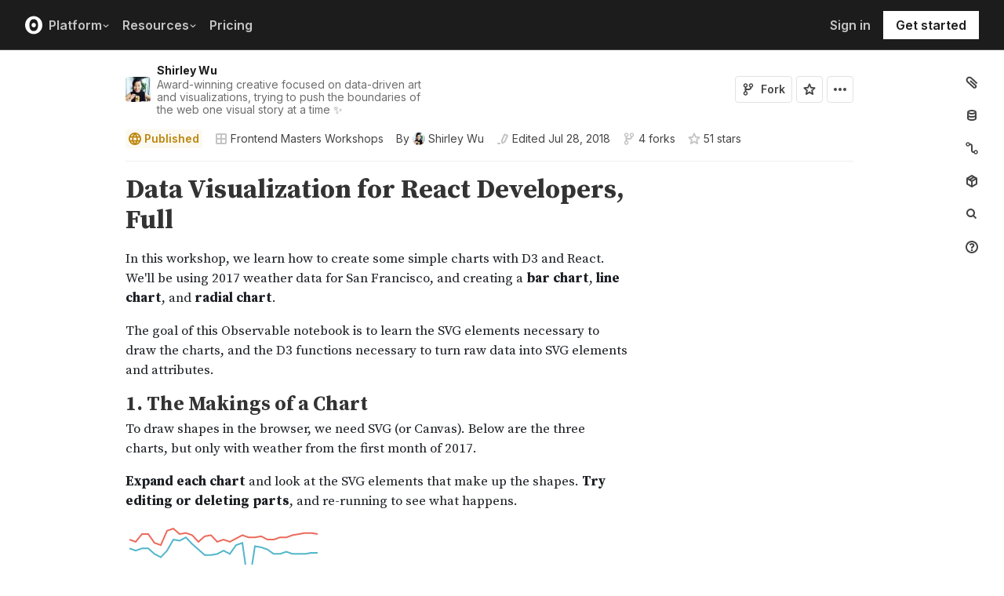

--- FILE ---
content_type: text/plain; charset=utf-8
request_url: https://raw.githubusercontent.com/sxywu/react-d3-example/master/public/sf.json
body_size: 2288
content:
[
  {
    "date": "1/1/2017",
    "high": 54,
    "avg": 50,
    "low": 46
  },
  {
    "date": "1/2/2017",
    "high": 52,
    "avg": 48,
    "low": 44
  },
  {
    "date": "1/3/2017",
    "high": 59,
    "avg": 52,
    "low": 46
  },
  {
    "date": "1/4/2017",
    "high": 59,
    "avg": 52,
    "low": 46
  },
  {
    "date": "1/5/2017",
    "high": 51,
    "avg": 46,
    "low": 41
  },
  {
    "date": "1/6/2017",
    "high": 49,
    "avg": 44,
    "low": 38
  },
  {
    "date": "1/7/2017",
    "high": 62,
    "avg": 53,
    "low": 44
  },
  {
    "date": "1/8/2017",
    "high": 64,
    "avg": 59,
    "low": 54
  },
  {
    "date": "1/9/2017",
    "high": 59,
    "avg": 56,
    "low": 53
  },
  {
    "date": "1/10/2017",
    "high": 60,
    "avg": 58,
    "low": 56
  },
  {
    "date": "1/11/2017",
    "high": 58,
    "avg": 54,
    "low": 50
  },
  {
    "date": "1/12/2017",
    "high": 52,
    "avg": 49,
    "low": 45
  },
  {
    "date": "1/13/2017",
    "high": 57,
    "avg": 49,
    "low": 40
  },
  {
    "date": "1/14/2017",
    "high": 58,
    "avg": 49,
    "low": 40
  },
  {
    "date": "1/15/2017",
    "high": 52,
    "avg": 47,
    "low": 41
  },
  {
    "date": "1/16/2017",
    "high": 54,
    "avg": 49,
    "low": 44
  },
  {
    "date": "1/17/2017",
    "high": 52,
    "avg": 47,
    "low": 41
  },
  {
    "date": "1/18/2017",
    "high": 55,
    "avg": 52,
    "low": 49
  },
  {
    "date": "1/19/2017",
    "high": 58,
    "avg": 55,
    "low": 51
  },
  {
    "date": "1/20/2017",
    "high": 56,
    "avg": 34,
    "low": 11
  },
  {
    "date": "1/21/2017",
    "high": 56,
    "avg": 52,
    "low": 48
  },
  {
    "date": "1/22/2017",
    "high": 57,
    "avg": 52,
    "low": 47
  },
  {
    "date": "1/23/2017",
    "high": 54,
    "avg": 50,
    "low": 45
  },
  {
    "date": "1/24/2017",
    "high": 54,
    "avg": 48,
    "low": 41
  },
  {
    "date": "1/25/2017",
    "high": 56,
    "avg": 49,
    "low": 41
  },
  {
    "date": "1/26/2017",
    "high": 56,
    "avg": 50,
    "low": 43
  },
  {
    "date": "1/27/2017",
    "high": 58,
    "avg": 50,
    "low": 41
  },
  {
    "date": "1/28/2017",
    "high": 59,
    "avg": 50,
    "low": 41
  },
  {
    "date": "1/29/2017",
    "high": 60,
    "avg": 51,
    "low": 41
  },
  {
    "date": "1/30/2017",
    "high": 60,
    "avg": 51,
    "low": 42
  },
  {
    "date": "1/31/2017",
    "high": 59,
    "avg": 51,
    "low": 42
  },
  {
    "date": "2/1/2017",
    "high": 56,
    "avg": 52,
    "low": 47
  },
  {
    "date": "2/2/2017",
    "high": 62,
    "avg": 57,
    "low": 51
  },
  {
    "date": "2/3/2017",
    "high": 61,
    "avg": 58,
    "low": 55
  },
  {
    "date": "2/4/2017",
    "high": 61,
    "avg": 57,
    "low": 53
  },
  {
    "date": "2/5/2017",
    "high": 61,
    "avg": 56,
    "low": 50
  },
  {
    "date": "2/6/2017",
    "high": 60,
    "avg": 58,
    "low": 56
  },
  {
    "date": "2/7/2017",
    "high": 63,
    "avg": 60,
    "low": 56
  },
  {
    "date": "2/8/2017",
    "high": 64,
    "avg": 60,
    "low": 56
  },
  {
    "date": "2/9/2017",
    "high": 63,
    "avg": 61,
    "low": 58
  },
  {
    "date": "2/10/2017",
    "high": 62,
    "avg": 57,
    "low": 51
  },
  {
    "date": "2/11/2017",
    "high": 59,
    "avg": 53,
    "low": 47
  },
  {
    "date": "2/12/2017",
    "high": 64,
    "avg": 54,
    "low": 44
  },
  {
    "date": "2/13/2017",
    "high": 63,
    "avg": 55,
    "low": 46
  },
  {
    "date": "2/14/2017",
    "high": 66,
    "avg": 57,
    "low": 48
  },
  {
    "date": "2/15/2017",
    "high": 63,
    "avg": 57,
    "low": 51
  },
  {
    "date": "2/16/2017",
    "high": 64,
    "avg": 60,
    "low": 55
  },
  {
    "date": "2/17/2017",
    "high": 59,
    "avg": 57,
    "low": 54
  },
  {
    "date": "2/18/2017",
    "high": 57,
    "avg": 54,
    "low": 50
  },
  {
    "date": "2/19/2017",
    "high": 58,
    "avg": 54,
    "low": 50
  },
  {
    "date": "2/20/2017",
    "high": 60,
    "avg": 57,
    "low": 54
  },
  {
    "date": "2/21/2017",
    "high": 61,
    "avg": 56,
    "low": 50
  },
  {
    "date": "2/22/2017",
    "high": 55,
    "avg": 50,
    "low": 45
  },
  {
    "date": "2/23/2017",
    "high": 53,
    "avg": 48,
    "low": 42
  },
  {
    "date": "2/24/2017",
    "high": 54,
    "avg": 47,
    "low": 40
  },
  {
    "date": "2/25/2017",
    "high": 56,
    "avg": 50,
    "low": 44
  },
  {
    "date": "2/26/2017",
    "high": 57,
    "avg": 49,
    "low": 40
  },
  {
    "date": "2/27/2017",
    "high": 55,
    "avg": 49,
    "low": 42
  },
  {
    "date": "2/28/2017",
    "high": 57,
    "avg": 50,
    "low": 43
  },
  {
    "date": "3/1/2017",
    "high": 62,
    "avg": 53,
    "low": 43
  },
  {
    "date": "3/2/2017",
    "high": 66,
    "avg": 55,
    "low": 43
  },
  {
    "date": "3/3/2017",
    "high": 62,
    "avg": 53,
    "low": 44
  },
  {
    "date": "3/4/2017",
    "high": 61,
    "avg": 56,
    "low": 51
  },
  {
    "date": "3/5/2017",
    "high": 53,
    "avg": 48,
    "low": 42
  },
  {
    "date": "3/6/2017",
    "high": 56,
    "avg": 50,
    "low": 43
  },
  {
    "date": "3/7/2017",
    "high": 59,
    "avg": 51,
    "low": 42
  },
  {
    "date": "3/8/2017",
    "high": 64,
    "avg": 55,
    "low": 46
  },
  {
    "date": "3/9/2017",
    "high": 67,
    "avg": 59,
    "low": 50
  },
  {
    "date": "3/10/2017",
    "high": 67,
    "avg": 60,
    "low": 52
  },
  {
    "date": "3/11/2017",
    "high": 65,
    "avg": 58,
    "low": 50
  },
  {
    "date": "3/12/2017",
    "high": 70,
    "avg": 59,
    "low": 48
  },
  {
    "date": "3/13/2017",
    "high": 77,
    "avg": 62,
    "low": 48
  },
  {
    "date": "3/14/2017",
    "high": 76,
    "avg": 65,
    "low": 54
  },
  {
    "date": "3/15/2017",
    "high": 62,
    "avg": 57,
    "low": 52
  },
  {
    "date": "3/16/2017",
    "high": 65,
    "avg": 58,
    "low": 51
  },
  {
    "date": "3/17/2017",
    "high": 71,
    "avg": 60,
    "low": 48
  },
  {
    "date": "3/18/2017",
    "high": 69,
    "avg": 61,
    "low": 53
  },
  {
    "date": "3/19/2017",
    "high": 63,
    "avg": 59,
    "low": 54
  },
  {
    "date": "3/20/2017",
    "high": 62,
    "avg": 59,
    "low": 55
  },
  {
    "date": "3/21/2017",
    "high": 65,
    "avg": 61,
    "low": 57
  },
  {
    "date": "3/22/2017",
    "high": 59,
    "avg": 56,
    "low": 52
  },
  {
    "date": "3/23/2017",
    "high": 61,
    "avg": 56,
    "low": 50
  },
  {
    "date": "3/24/2017",
    "high": 58,
    "avg": 56,
    "low": 53
  },
  {
    "date": "3/25/2017",
    "high": 61,
    "avg": 57,
    "low": 52
  },
  {
    "date": "3/26/2017",
    "high": 63,
    "avg": 58,
    "low": 52
  },
  {
    "date": "3/27/2017",
    "high": 61,
    "avg": 56,
    "low": 51
  },
  {
    "date": "3/28/2017",
    "high": 68,
    "avg": 58,
    "low": 48
  },
  {
    "date": "3/29/2017",
    "high": 65,
    "avg": 59,
    "low": 53
  },
  {
    "date": "3/30/2017",
    "high": 61,
    "avg": 56,
    "low": 51
  },
  {
    "date": "3/31/2017",
    "high": 68,
    "avg": 62,
    "low": 55
  },
  {
    "date": "4/1/2017",
    "high": 78,
    "avg": 66,
    "low": 53
  },
  {
    "date": "4/2/2017",
    "high": 74,
    "avg": 63,
    "low": 52
  },
  {
    "date": "4/3/2017",
    "high": 68,
    "avg": 59,
    "low": 49
  },
  {
    "date": "4/4/2017",
    "high": 72,
    "avg": 60,
    "low": 48
  },
  {
    "date": "4/5/2017",
    "high": 68,
    "avg": 60,
    "low": 52
  },
  {
    "date": "4/6/2017",
    "high": 65,
    "avg": 58,
    "low": 50
  },
  {
    "date": "4/7/2017",
    "high": 64,
    "avg": 57,
    "low": 50
  },
  {
    "date": "4/8/2017",
    "high": 56,
    "avg": 52,
    "low": 47
  },
  {
    "date": "4/9/2017",
    "high": 60,
    "avg": 53,
    "low": 45
  },
  {
    "date": "4/10/2017",
    "high": 64,
    "avg": 55,
    "low": 46
  },
  {
    "date": "4/11/2017",
    "high": 67,
    "avg": 60,
    "low": 53
  },
  {
    "date": "4/12/2017",
    "high": 64,
    "avg": 59,
    "low": 54
  },
  {
    "date": "4/13/2017",
    "high": 59,
    "avg": 55,
    "low": 50
  },
  {
    "date": "4/14/2017",
    "high": 61,
    "avg": 54,
    "low": 47
  },
  {
    "date": "4/15/2017",
    "high": 67,
    "avg": 57,
    "low": 46
  },
  {
    "date": "4/16/2017",
    "high": 60,
    "avg": 56,
    "low": 52
  },
  {
    "date": "4/17/2017",
    "high": 62,
    "avg": 58,
    "low": 54
  },
  {
    "date": "4/18/2017",
    "high": 67,
    "avg": 60,
    "low": 52
  },
  {
    "date": "4/19/2017",
    "high": 67,
    "avg": 58,
    "low": 49
  },
  {
    "date": "4/20/2017",
    "high": 65,
    "avg": 60,
    "low": 54
  },
  {
    "date": "4/21/2017",
    "high": 74,
    "avg": 63,
    "low": 51
  },
  {
    "date": "4/22/2017",
    "high": 65,
    "avg": 58,
    "low": 51
  },
  {
    "date": "4/23/2017",
    "high": 64,
    "avg": 59,
    "low": 53
  },
  {
    "date": "4/24/2017",
    "high": 62,
    "avg": 58,
    "low": 53
  },
  {
    "date": "4/25/2017",
    "high": 64,
    "avg": 58,
    "low": 52
  },
  {
    "date": "4/26/2017",
    "high": 64,
    "avg": 59,
    "low": 54
  },
  {
    "date": "4/27/2017",
    "high": 65,
    "avg": 59,
    "low": 52
  },
  {
    "date": "4/28/2017",
    "high": 68,
    "avg": 59,
    "low": 49
  },
  {
    "date": "4/29/2017",
    "high": 77,
    "avg": 66,
    "low": 54
  },
  {
    "date": "4/30/2017",
    "high": 74,
    "avg": 62,
    "low": 50
  },
  {
    "date": "5/1/2017",
    "high": 84,
    "avg": 69,
    "low": 54
  },
  {
    "date": "5/2/2017",
    "high": 85,
    "avg": 71,
    "low": 57
  },
  {
    "date": "5/3/2017",
    "high": 87,
    "avg": 70,
    "low": 53
  },
  {
    "date": "5/4/2017",
    "high": 66,
    "avg": 59,
    "low": 52
  },
  {
    "date": "5/5/2017",
    "high": 63,
    "avg": 57,
    "low": 51
  },
  {
    "date": "5/6/2017",
    "high": 63,
    "avg": 57,
    "low": 50
  },
  {
    "date": "5/7/2017",
    "high": 70,
    "avg": 60,
    "low": 50
  },
  {
    "date": "5/8/2017",
    "high": 70,
    "avg": 60,
    "low": 50
  },
  {
    "date": "5/9/2017",
    "high": 75,
    "avg": 63,
    "low": 51
  },
  {
    "date": "5/10/2017",
    "high": 68,
    "avg": 61,
    "low": 53
  },
  {
    "date": "5/11/2017",
    "high": 69,
    "avg": 61,
    "low": 52
  },
  {
    "date": "5/12/2017",
    "high": 64,
    "avg": 58,
    "low": 51
  },
  {
    "date": "5/13/2017",
    "high": 64,
    "avg": 57,
    "low": 49
  },
  {
    "date": "5/14/2017",
    "high": 62,
    "avg": 56,
    "low": 49
  },
  {
    "date": "5/15/2017",
    "high": 63,
    "avg": 57,
    "low": 50
  },
  {
    "date": "5/16/2017",
    "high": 63,
    "avg": 58,
    "low": 52
  },
  {
    "date": "5/17/2017",
    "high": 66,
    "avg": 58,
    "low": 50
  },
  {
    "date": "5/18/2017",
    "high": 76,
    "avg": 63,
    "low": 49
  },
  {
    "date": "5/19/2017",
    "high": 80,
    "avg": 66,
    "low": 52
  },
  {
    "date": "5/20/2017",
    "high": 87,
    "avg": 70,
    "low": 52
  },
  {
    "date": "5/21/2017",
    "high": 77,
    "avg": 65,
    "low": 53
  },
  {
    "date": "5/22/2017",
    "high": 70,
    "avg": 61,
    "low": 51
  },
  {
    "date": "5/23/2017",
    "high": 69,
    "avg": 61,
    "low": 52
  },
  {
    "date": "5/24/2017",
    "high": 69,
    "avg": 61,
    "low": 53
  },
  {
    "date": "5/25/2017",
    "high": 65,
    "avg": 60,
    "low": 55
  },
  {
    "date": "5/26/2017",
    "high": 65,
    "avg": 60,
    "low": 54
  },
  {
    "date": "5/27/2017",
    "high": 67,
    "avg": 61,
    "low": 54
  },
  {
    "date": "5/28/2017",
    "high": 64,
    "avg": 59,
    "low": 54
  },
  {
    "date": "5/29/2017",
    "high": 60,
    "avg": 57,
    "low": 53
  },
  {
    "date": "5/30/2017",
    "high": 63,
    "avg": 58,
    "low": 52
  },
  {
    "date": "5/31/2017",
    "high": 70,
    "avg": 62,
    "low": 54
  },
  {
    "date": "6/1/2017",
    "high": 69,
    "avg": 62,
    "low": 55
  },
  {
    "date": "6/2/2017",
    "high": 71,
    "avg": 62,
    "low": 53
  },
  {
    "date": "6/3/2017",
    "high": 67,
    "avg": 61,
    "low": 54
  },
  {
    "date": "6/4/2017",
    "high": 67,
    "avg": 60,
    "low": 53
  },
  {
    "date": "6/5/2017",
    "high": 74,
    "avg": 63,
    "low": 51
  },
  {
    "date": "6/6/2017",
    "high": 65,
    "avg": 59,
    "low": 52
  },
  {
    "date": "6/7/2017",
    "high": 68,
    "avg": 61,
    "low": 54
  },
  {
    "date": "6/8/2017",
    "high": 66,
    "avg": 63,
    "low": 59
  },
  {
    "date": "6/9/2017",
    "high": 66,
    "avg": 61,
    "low": 56
  },
  {
    "date": "6/10/2017",
    "high": 68,
    "avg": 61,
    "low": 54
  },
  {
    "date": "6/11/2017",
    "high": 64,
    "avg": 59,
    "low": 54
  },
  {
    "date": "6/12/2017",
    "high": 65,
    "avg": 59,
    "low": 53
  },
  {
    "date": "6/13/2017",
    "high": 70,
    "avg": 61,
    "low": 52
  },
  {
    "date": "6/14/2017",
    "high": 73,
    "avg": 63,
    "low": 53
  },
  {
    "date": "6/15/2017",
    "high": 72,
    "avg": 64,
    "low": 55
  },
  {
    "date": "6/16/2017",
    "high": 75,
    "avg": 66,
    "low": 57
  },
  {
    "date": "6/17/2017",
    "high": 77,
    "avg": 66,
    "low": 55
  },
  {
    "date": "6/18/2017",
    "high": 97,
    "avg": 80,
    "low": 62
  },
  {
    "date": "6/19/2017",
    "high": 77,
    "avg": 68,
    "low": 58
  },
  {
    "date": "6/20/2017",
    "high": 72,
    "avg": 64,
    "low": 56
  },
  {
    "date": "6/21/2017",
    "high": 76,
    "avg": 65,
    "low": 54
  },
  {
    "date": "6/22/2017",
    "high": 80,
    "avg": 70,
    "low": 59
  },
  {
    "date": "6/23/2017",
    "high": 73,
    "avg": 66,
    "low": 58
  },
  {
    "date": "6/24/2017",
    "high": 69,
    "avg": 63,
    "low": 57
  },
  {
    "date": "6/25/2017",
    "high": 68,
    "avg": 63,
    "low": 57
  },
  {
    "date": "6/26/2017",
    "high": 73,
    "avg": 66,
    "low": 59
  },
  {
    "date": "6/27/2017",
    "high": 66,
    "avg": 62,
    "low": 57
  },
  {
    "date": "6/28/2017",
    "high": 66,
    "avg": 62,
    "low": 57
  },
  {
    "date": "6/29/2017",
    "high": 66,
    "avg": 61,
    "low": 56
  },
  {
    "date": "6/30/2017",
    "high": 65,
    "avg": 60,
    "low": 54
  },
  {
    "date": "7/1/2017",
    "high": 66,
    "avg": 60,
    "low": 54
  },
  {
    "date": "7/2/2017",
    "high": 74,
    "avg": 64,
    "low": 54
  },
  {
    "date": "7/3/2017",
    "high": 79,
    "avg": 67,
    "low": 54
  },
  {
    "date": "7/4/2017",
    "high": 72,
    "avg": 64,
    "low": 55
  },
  {
    "date": "7/5/2017",
    "high": 67,
    "avg": 61,
    "low": 55
  },
  {
    "date": "7/6/2017",
    "high": 73,
    "avg": 64,
    "low": 54
  },
  {
    "date": "7/7/2017",
    "high": 81,
    "avg": 68,
    "low": 54
  },
  {
    "date": "7/8/2017",
    "high": 79,
    "avg": 68,
    "low": 56
  },
  {
    "date": "7/9/2017",
    "high": 70,
    "avg": 62,
    "low": 53
  },
  {
    "date": "7/10/2017",
    "high": 68,
    "avg": 62,
    "low": 55
  },
  {
    "date": "7/11/2017",
    "high": 73,
    "avg": 64,
    "low": 55
  },
  {
    "date": "7/12/2017",
    "high": 70,
    "avg": 63,
    "low": 56
  },
  {
    "date": "7/13/2017",
    "high": 70,
    "avg": 62,
    "low": 54
  },
  {
    "date": "7/14/2017",
    "high": 75,
    "avg": 65,
    "low": 55
  },
  {
    "date": "7/15/2017",
    "high": 85,
    "avg": 70,
    "low": 55
  },
  {
    "date": "7/16/2017",
    "high": 84,
    "avg": 72,
    "low": 59
  },
  {
    "date": "7/17/2017",
    "high": 72,
    "avg": 65,
    "low": 57
  },
  {
    "date": "7/18/2017",
    "high": 67,
    "avg": 61,
    "low": 55
  },
  {
    "date": "7/19/2017",
    "high": 70,
    "avg": 62,
    "low": 54
  },
  {
    "date": "7/20/2017",
    "high": 68,
    "avg": 62,
    "low": 56
  },
  {
    "date": "7/21/2017",
    "high": 70,
    "avg": 63,
    "low": 55
  },
  {
    "date": "7/22/2017",
    "high": 80,
    "avg": 68,
    "low": 55
  },
  {
    "date": "7/23/2017",
    "high": 70,
    "avg": 63,
    "low": 56
  },
  {
    "date": "7/24/2017",
    "high": 74,
    "avg": 65,
    "low": 55
  },
  {
    "date": "7/25/2017",
    "high": 77,
    "avg": 68,
    "low": 58
  },
  {
    "date": "7/26/2017",
    "high": 73,
    "avg": 65,
    "low": 57
  },
  {
    "date": "7/27/2017",
    "high": 76,
    "avg": 67,
    "low": 57
  },
  {
    "date": "7/28/2017",
    "high": 67,
    "avg": 62,
    "low": 57
  },
  {
    "date": "7/29/2017",
    "high": 68,
    "avg": 63,
    "low": 57
  },
  {
    "date": "7/30/2017",
    "high": 71,
    "avg": 64,
    "low": 57
  },
  {
    "date": "7/31/2017",
    "high": 69,
    "avg": 62,
    "low": 55
  },
  {
    "date": "8/1/2017",
    "high": 75,
    "avg": 65,
    "low": 54
  },
  {
    "date": "8/2/2017",
    "high": 80,
    "avg": 68,
    "low": 56
  },
  {
    "date": "8/3/2017",
    "high": 78,
    "avg": 70,
    "low": 61
  },
  {
    "date": "8/4/2017",
    "high": 76,
    "avg": 68,
    "low": 60
  },
  {
    "date": "8/5/2017",
    "high": 73,
    "avg": 66,
    "low": 59
  },
  {
    "date": "8/6/2017",
    "high": 71,
    "avg": 66,
    "low": 61
  },
  {
    "date": "8/7/2017",
    "high": 71,
    "avg": 66,
    "low": 61
  },
  {
    "date": "8/8/2017",
    "high": 72,
    "avg": 66,
    "low": 60
  },
  {
    "date": "8/9/2017",
    "high": 67,
    "avg": 63,
    "low": 59
  },
  {
    "date": "8/10/2017",
    "high": 71,
    "avg": 65,
    "low": 59
  },
  {
    "date": "8/11/2017",
    "high": 71,
    "avg": 65,
    "low": 58
  },
  {
    "date": "8/12/2017",
    "high": 73,
    "avg": 67,
    "low": 60
  },
  {
    "date": "8/13/2017",
    "high": 72,
    "avg": 66,
    "low": 60
  },
  {
    "date": "8/14/2017",
    "high": 63,
    "avg": 61,
    "low": 59
  },
  {
    "date": "8/15/2017",
    "high": 73,
    "avg": 66,
    "low": 59
  },
  {
    "date": "8/16/2017",
    "high": 75,
    "avg": 68,
    "low": 60
  },
  {
    "date": "8/17/2017",
    "high": 72,
    "avg": 66,
    "low": 60
  },
  {
    "date": "8/18/2017",
    "high": 72,
    "avg": 66,
    "low": 59
  },
  {
    "date": "8/19/2017",
    "high": 76,
    "avg": 68,
    "low": 59
  },
  {
    "date": "8/20/2017",
    "high": 72,
    "avg": 67,
    "low": 61
  },
  {
    "date": "8/21/2017",
    "high": 75,
    "avg": 68,
    "low": 61
  },
  {
    "date": "8/22/2017",
    "high": 73,
    "avg": 67,
    "low": 60
  },
  {
    "date": "8/23/2017",
    "high": 70,
    "avg": 65,
    "low": 59
  },
  {
    "date": "8/24/2017",
    "high": 70,
    "avg": 64,
    "low": 58
  },
  {
    "date": "8/25/2017",
    "high": 69,
    "avg": 62,
    "low": 55
  },
  {
    "date": "8/26/2017",
    "high": 81,
    "avg": 67,
    "low": 53
  },
  {
    "date": "8/27/2017",
    "high": 77,
    "avg": 69,
    "low": 60
  },
  {
    "date": "8/28/2017",
    "high": 73,
    "avg": 66,
    "low": 58
  },
  {
    "date": "8/29/2017",
    "high": 67,
    "avg": 63,
    "low": 58
  },
  {
    "date": "8/30/2017",
    "high": 69,
    "avg": 63,
    "low": 56
  },
  {
    "date": "8/31/2017",
    "high": 88,
    "avg": 72,
    "low": 56
  },
  {
    "date": "9/1/2017",
    "high": 104,
    "avg": 86,
    "low": 67
  },
  {
    "date": "9/2/2017",
    "high": 104,
    "avg": 88,
    "low": 72
  },
  {
    "date": "9/3/2017",
    "high": 86,
    "avg": 77,
    "low": 68
  },
  {
    "date": "9/4/2017",
    "high": 84,
    "avg": 76,
    "low": 68
  },
  {
    "date": "9/5/2017",
    "high": 83,
    "avg": 72,
    "low": 60
  },
  {
    "date": "9/6/2017",
    "high": 78,
    "avg": 71,
    "low": 64
  },
  {
    "date": "9/7/2017",
    "high": 72,
    "avg": 67,
    "low": 62
  },
  {
    "date": "9/8/2017",
    "high": 72,
    "avg": 66,
    "low": 60
  },
  {
    "date": "9/9/2017",
    "high": 75,
    "avg": 68,
    "low": 61
  },
  {
    "date": "9/10/2017",
    "high": 92,
    "avg": 77,
    "low": 61
  },
  {
    "date": "9/11/2017",
    "high": 86,
    "avg": 77,
    "low": 67
  },
  {
    "date": "9/12/2017",
    "high": 85,
    "avg": 75,
    "low": 65
  },
  {
    "date": "9/13/2017",
    "high": 74,
    "avg": 69,
    "low": 63
  },
  {
    "date": "9/14/2017",
    "high": 71,
    "avg": 66,
    "low": 60
  },
  {
    "date": "9/15/2017",
    "high": 72,
    "avg": 65,
    "low": 58
  },
  {
    "date": "9/16/2017",
    "high": 72,
    "avg": 64,
    "low": 56
  },
  {
    "date": "9/17/2017",
    "high": 73,
    "avg": 65,
    "low": 56
  },
  {
    "date": "9/18/2017",
    "high": 73,
    "avg": 67,
    "low": 60
  },
  {
    "date": "9/19/2017",
    "high": 73,
    "avg": 66,
    "low": 58
  },
  {
    "date": "9/20/2017",
    "high": 71,
    "avg": 65,
    "low": 59
  },
  {
    "date": "9/21/2017",
    "high": 67,
    "avg": 62,
    "low": 56
  },
  {
    "date": "9/22/2017",
    "high": 70,
    "avg": 64,
    "low": 57
  },
  {
    "date": "9/23/2017",
    "high": 77,
    "avg": 66,
    "low": 54
  },
  {
    "date": "9/24/2017",
    "high": 79,
    "avg": 67,
    "low": 54
  },
  {
    "date": "9/25/2017",
    "high": 82,
    "avg": 69,
    "low": 56
  },
  {
    "date": "9/26/2017",
    "high": 88,
    "avg": 74,
    "low": 59
  },
  {
    "date": "9/27/2017",
    "high": 87,
    "avg": 75,
    "low": 62
  },
  {
    "date": "9/28/2017",
    "high": 81,
    "avg": 70,
    "low": 58
  },
  {
    "date": "9/29/2017",
    "high": 68,
    "avg": 63,
    "low": 57
  },
  {
    "date": "9/30/2017",
    "high": 72,
    "avg": 65,
    "low": 57
  },
  {
    "date": "10/1/2017",
    "high": 73,
    "avg": 65,
    "low": 56
  },
  {
    "date": "10/2/2017",
    "high": 74,
    "avg": 64,
    "low": 54
  },
  {
    "date": "10/3/2017",
    "high": 73,
    "avg": 63,
    "low": 53
  },
  {
    "date": "10/4/2017",
    "high": 76,
    "avg": 64,
    "low": 52
  },
  {
    "date": "10/5/2017",
    "high": 79,
    "avg": 65,
    "low": 50
  },
  {
    "date": "10/6/2017",
    "high": 84,
    "avg": 69,
    "low": 53
  },
  {
    "date": "10/7/2017",
    "high": 77,
    "avg": 66,
    "low": 54
  },
  {
    "date": "10/8/2017",
    "high": 79,
    "avg": 66,
    "low": 53
  },
  {
    "date": "10/9/2017",
    "high": 79,
    "avg": 70,
    "low": 60
  },
  {
    "date": "10/10/2017",
    "high": 76,
    "avg": 65,
    "low": 53
  },
  {
    "date": "10/11/2017",
    "high": 66,
    "avg": 59,
    "low": 51
  },
  {
    "date": "10/12/2017",
    "high": 69,
    "avg": 60,
    "low": 50
  },
  {
    "date": "10/13/2017",
    "high": 73,
    "avg": 62,
    "low": 50
  },
  {
    "date": "10/14/2017",
    "high": 77,
    "avg": 65,
    "low": 52
  },
  {
    "date": "10/15/2017",
    "high": 81,
    "avg": 67,
    "low": 52
  },
  {
    "date": "10/16/2017",
    "high": 83,
    "avg": 70,
    "low": 56
  },
  {
    "date": "10/17/2017",
    "high": 78,
    "avg": 64,
    "low": 50
  },
  {
    "date": "10/18/2017",
    "high": 63,
    "avg": 56,
    "low": 48
  },
  {
    "date": "10/19/2017",
    "high": 67,
    "avg": 61,
    "low": 54
  },
  {
    "date": "10/20/2017",
    "high": 64,
    "avg": 59,
    "low": 54
  },
  {
    "date": "10/21/2017",
    "high": 68,
    "avg": 60,
    "low": 51
  },
  {
    "date": "10/22/2017",
    "high": 73,
    "avg": 63,
    "low": 52
  },
  {
    "date": "10/23/2017",
    "high": 83,
    "avg": 70,
    "low": 56
  },
  {
    "date": "10/24/2017",
    "high": 91,
    "avg": 78,
    "low": 64
  },
  {
    "date": "10/25/2017",
    "high": 83,
    "avg": 73,
    "low": 62
  },
  {
    "date": "10/26/2017",
    "high": 86,
    "avg": 74,
    "low": 61
  },
  {
    "date": "10/27/2017",
    "high": 80,
    "avg": 67,
    "low": 54
  },
  {
    "date": "10/28/2017",
    "high": 67,
    "avg": 60,
    "low": 52
  },
  {
    "date": "10/29/2017",
    "high": 63,
    "avg": 58,
    "low": 53
  },
  {
    "date": "10/30/2017",
    "high": 62,
    "avg": 59,
    "low": 55
  },
  {
    "date": "10/31/2017",
    "high": 66,
    "avg": 59,
    "low": 52
  },
  {
    "date": "11/1/2017",
    "high": 67,
    "avg": 59,
    "low": 50
  },
  {
    "date": "11/2/2017",
    "high": 66,
    "avg": 58,
    "low": 50
  },
  {
    "date": "11/3/2017",
    "high": 68,
    "avg": 63,
    "low": 58
  },
  {
    "date": "11/4/2017",
    "high": 61,
    "avg": 56,
    "low": 50
  },
  {
    "date": "11/5/2017",
    "high": 60,
    "avg": 53,
    "low": 46
  },
  {
    "date": "11/6/2017",
    "high": 63,
    "avg": 57,
    "low": 51
  },
  {
    "date": "11/7/2017",
    "high": 64,
    "avg": 55,
    "low": 46
  },
  {
    "date": "11/8/2017",
    "high": 65,
    "avg": 59,
    "low": 52
  },
  {
    "date": "11/9/2017",
    "high": 68,
    "avg": 64,
    "low": 59
  },
  {
    "date": "11/10/2017",
    "high": 65,
    "avg": 60,
    "low": 55
  },
  {
    "date": "11/11/2017",
    "high": 64,
    "avg": 59,
    "low": 54
  },
  {
    "date": "11/12/2017",
    "high": 63,
    "avg": 57,
    "low": 50
  },
  {
    "date": "11/13/2017",
    "high": 67,
    "avg": 61,
    "low": 55
  },
  {
    "date": "11/14/2017",
    "high": 64,
    "avg": 58,
    "low": 52
  },
  {
    "date": "11/15/2017",
    "high": 65,
    "avg": 60,
    "low": 54
  },
  {
    "date": "11/16/2017",
    "high": 63,
    "avg": 58,
    "low": 53
  },
  {
    "date": "11/17/2017",
    "high": 61,
    "avg": 56,
    "low": 51
  },
  {
    "date": "11/18/2017",
    "high": 62,
    "avg": 53,
    "low": 43
  },
  {
    "date": "11/19/2017",
    "high": 59,
    "avg": 53,
    "low": 46
  },
  {
    "date": "11/20/2017",
    "high": 63,
    "avg": 59,
    "low": 55
  },
  {
    "date": "11/21/2017",
    "high": 66,
    "avg": 61,
    "low": 55
  },
  {
    "date": "11/22/2017",
    "high": 68,
    "avg": 61,
    "low": 54
  },
  {
    "date": "11/23/2017",
    "high": 67,
    "avg": 62,
    "low": 57
  },
  {
    "date": "11/24/2017",
    "high": 69,
    "avg": 63,
    "low": 56
  },
  {
    "date": "11/25/2017",
    "high": 68,
    "avg": 62,
    "low": 56
  },
  {
    "date": "11/26/2017",
    "high": 67,
    "avg": 60,
    "low": 53
  },
  {
    "date": "11/27/2017",
    "high": 60,
    "avg": 55,
    "low": 50
  },
  {
    "date": "11/28/2017",
    "high": 60,
    "avg": 53,
    "low": 46
  },
  {
    "date": "11/29/2017",
    "high": 64,
    "avg": 56,
    "low": 48
  },
  {
    "date": "11/30/2017",
    "high": 65,
    "avg": 56,
    "low": 46
  },
  {
    "date": "12/1/2017",
    "high": 60,
    "avg": 53,
    "low": 46
  },
  {
    "date": "12/2/2017",
    "high": 58,
    "avg": 53,
    "low": 48
  },
  {
    "date": "12/3/2017",
    "high": 57,
    "avg": 53,
    "low": 49
  },
  {
    "date": "12/4/2017",
    "high": 62,
    "avg": 57,
    "low": 51
  },
  {
    "date": "12/5/2017",
    "high": 66,
    "avg": 57,
    "low": 47
  },
  {
    "date": "12/6/2017",
    "high": 62,
    "avg": 52,
    "low": 42
  },
  {
    "date": "12/7/2017",
    "high": 65,
    "avg": 55,
    "low": 45
  },
  {
    "date": "12/8/2017",
    "high": 62,
    "avg": 53,
    "low": 43
  },
  {
    "date": "12/9/2017",
    "high": 63,
    "avg": 53,
    "low": 43
  },
  {
    "date": "12/10/2017",
    "high": 63,
    "avg": 53,
    "low": 42
  },
  {
    "date": "12/11/2017",
    "high": 65,
    "avg": 55,
    "low": 44
  },
  {
    "date": "12/12/2017",
    "high": 60,
    "avg": 51,
    "low": 42
  },
  {
    "date": "12/13/2017",
    "high": 61,
    "avg": 51,
    "low": 41
  },
  {
    "date": "12/14/2017",
    "high": 64,
    "avg": 54,
    "low": 43
  },
  {
    "date": "12/15/2017",
    "high": 57,
    "avg": 51,
    "low": 44
  },
  {
    "date": "12/16/2017",
    "high": 64,
    "avg": 57,
    "low": 49
  },
  {
    "date": "12/17/2017",
    "high": 63,
    "avg": 56,
    "low": 48
  },
  {
    "date": "12/18/2017",
    "high": 61,
    "avg": 53,
    "low": 44
  },
  {
    "date": "12/19/2017",
    "high": 60,
    "avg": 52,
    "low": 43
  },
  {
    "date": "12/20/2017",
    "high": 55,
    "avg": 51,
    "low": 47
  },
  {
    "date": "12/21/2017",
    "high": 56,
    "avg": 48,
    "low": 40
  },
  {
    "date": "12/22/2017",
    "high": 53,
    "avg": 46,
    "low": 38
  },
  {
    "date": "12/23/2017",
    "high": 53,
    "avg": 48,
    "low": 43
  },
  {
    "date": "12/24/2017",
    "high": 53,
    "avg": 50,
    "low": 47
  },
  {
    "date": "12/25/2017",
    "high": 57,
    "avg": 51,
    "low": 44
  },
  {
    "date": "12/26/2017",
    "high": 58,
    "avg": 51,
    "low": 43
  },
  {
    "date": "12/27/2017",
    "high": 56,
    "avg": 50,
    "low": 43
  },
  {
    "date": "12/28/2017",
    "high": 57,
    "avg": 50,
    "low": 43
  },
  {
    "date": "12/29/2017",
    "high": 56,
    "avg": 50,
    "low": 44
  },
  {
    "date": "12/30/2017",
    "high": 59,
    "avg": 51,
    "low": 43
  },
  {
    "date": "12/31/2017",
    "high": 57,
    "avg": 51,
    "low": 45
  }
]


--- FILE ---
content_type: application/javascript; charset=UTF-8
request_url: https://observablehq.com/_next/static/H7z6P7GE3-Jf936ZyIgIH/_buildManifest.js
body_size: 3039
content:
self.__BUILD_MANIFEST=function(s,e,t,a,c,i,n,r,p,u,g,f,o,d,b,k,h,j,l,m,v,w,y,_,x,I,B,F,A,D,E,L,M,N,S,T,U,C,P,q,z,G,H,J,K,O,Q,R,V,W,X,Y,Z,$,ss){return{__rewrites:{afterFiles:[],beforeFiles:[],fallback:[]},"/":[w,t,a,c,i,r,h,y,"static/chunks/2387-4c3de58979b72bba.js",s,n,o,j,_,I,F,U,"static/chunks/pages/index-517e020f34378796.js"],"/404":["static/chunks/pages/404-8d4f5e4c3eb485ba.js"],"/_error":["static/chunks/pages/_error-0bd9cd2a5e538415.js"],"/about":[w,a,c,r,h,y,o,j,_,"static/chunks/pages/about-c9a41acfb0538f8e.js"],"/ambassadors":[c,"static/chunks/pages/ambassadors-1f24d0d84dbeacf1.js"],"/auth-desktop":[z,"static/chunks/pages/auth-desktop-4bf82bf9bfa9c80c.js"],"/auth-device":[z,"static/chunks/pages/auth-device-0b6e746435c1fa15.js"],"/blog":[a,c,r,h,o,j,"static/chunks/pages/blog-89ac0297d8aa2259.js"],"/blog/category/[specifier]":[a,c,r,h,o,j,"static/chunks/pages/blog/category/[specifier]-7442121beb349c67.js"],"/blog/feed.rss":["static/chunks/pages/blog/feed.rss-f087898f937131bd.js"],"/blog/latest":["static/chunks/pages/blog/latest-ecab701c9e0944c8.js"],"/blog/[specifier]":[t,a,c,r,h,L,o,j,M,G,"static/chunks/pages/blog/[specifier]-cf601a0ceb360f30.js"],"/cms-preview/blog/[specifier]":[a,c,r,h,o,j,M,G,"static/chunks/pages/cms-preview/blog/[specifier]-b3aac513b6ac9d92.js"],"/cms-preview/customer-stories/[specifier]":[c,o,H,"static/chunks/pages/cms-preview/customer-stories/[specifier]-fabd9dea4ec389ce.js"],"/cms-preview/learn/glossary":[c,J,"static/chunks/pages/cms-preview/learn/glossary-c909bff4c9302f79.js"],"/cms-preview/learn/[specifier]":[a,c,r,h,o,j,M,"static/chunks/pages/cms-preview/learn/[specifier]-63b0642dd12a5db0.js"],"/cms-preview/release-notes/[specifier]":[a,c,r,h,o,j,K,"static/chunks/pages/cms-preview/release-notes/[specifier]-5496d3854b9e7d21.js"],"/cms-preview/resource-center":[a,c,r,h,o,j,O,"static/chunks/pages/cms-preview/resource-center-b4810e0812c20fcc.js"],"/cms-preview/[...specifier]":[w,a,c,r,h,y,o,j,_,"static/chunks/pages/cms-preview/[...specifier]-597a75ecadefdcc7.js"],"/collection/[at]/[...specifier]":[t,i,p,u,d,m,s,e,n,g,f,b,k,l,v,I,"static/chunks/pages/collection/[at]/[...specifier]-bc0db443cc5be10e.js"],"/compare/[specifier]":[t,a,i,p,r,u,d,A,D,N,"static/chunks/8156-b12732681155acaa.js",n,g,f,b,k,F,E,S,C,Q,"static/chunks/pages/compare/[specifier]-757c096ea469d06f.js"],"/customer-stories":[c,"static/chunks/pages/customer-stories-177023b882cde511.js"],"/customer-stories/[customer]":[c,o,H,"static/chunks/pages/customer-stories/[customer]-421faae4ea8f2859.js"],"/d/[id]/accept/[invitation]":["static/chunks/pages/d/[id]/accept/[invitation]-92026515562c6b2b.js"],"/d/[id]/unsubscribe":["static/chunks/pages/d/[id]/unsubscribe-e0f272cebf033923.js"],"/embed/[...specifiers]":[t,a,i,u,A,D,n,g,I,E,"static/chunks/pages/embed/[...specifiers]-1b4cc65931886806.js"],"/error":["static/chunks/pages/error-2e2f2715eb556212.js"],"/forking":["static/chunks/pages/forking-796a90ffa7ff564e.js"],"/get-canvases":[w,a,c,r,h,y,o,j,_,"static/chunks/pages/get-canvases-0e4d1ea972f84cdf.js"],"/get-started":[w,a,c,r,h,y,o,j,_,"static/chunks/pages/get-started-870c109906639123.js"],"/guide/[guide]":[t,a,i,p,r,u,d,A,D,N,"static/chunks/6669-084aa36b374491b6.js",n,g,f,b,k,I,F,E,S,C,"static/chunks/pages/guide/[guide]-8a689e5f8adf56a4.js"],"/guides":[t,a,i,p,u,d,m,s,e,n,g,f,b,k,l,v,"static/chunks/5704-39ddcd521f949b50.js","static/chunks/pages/guides-7ad8ec62cfd3c652.js"],"/home":[w,a,c,r,h,y,o,j,_,"static/chunks/pages/home-9ec1ea4136052398.js"],"/insight/2024":["static/css/edc0d2b6d52d5431.css","static/chunks/pages/insight/2024-d265c82e3cb87e20.js"],"/learn/glossary":[t,c,L,J,"static/chunks/pages/learn/glossary-8e5acd65a73dfc79.js"],"/learn/[specifier]":[t,a,c,r,h,L,o,j,M,"static/chunks/pages/learn/[specifier]-15e8891a683030ff.js"],"/login":["static/chunks/pages/login-9a40d38cf62ac2d2.js"],"/login-otp":[R,"static/chunks/pages/login-otp-2ab0323c36d8fe97.js"],"/new":["static/chunks/pages/new-efd7fbe2f39d4370.js"],"/new/canvas":["static/chunks/pages/new/canvas-abe13cd4968ea048.js"],"/platform/ai":[w,a,c,r,h,y,o,j,_,"static/chunks/pages/platform/ai-1039081d93fb37ca.js"],"/platform/canvases":[w,a,c,r,h,y,o,j,_,"static/chunks/pages/platform/canvases-61afb40829f3397f.js"],"/platform/notebooks":[w,a,c,r,h,y,o,j,_,"static/chunks/pages/platform/notebooks-c4c40cb6cd1e7540.js"],"/pricing":[w,a,c,r,h,y,o,j,_,"static/chunks/pages/pricing-625cc3d9831b0ae9.js"],"/privacy-policy":[w,a,c,r,h,y,o,j,_,"static/chunks/pages/privacy-policy-525ff44d8cdeb6f4.js"],"/profile":["static/chunks/pages/profile-ba691cc18d427600.js"],"/projects/[at]":[s,e,x,"static/chunks/pages/projects/[at]-ec40da5ed4918ac6.js"],"/projects/[at]/[slug]":[s,e,x,B,T,"static/chunks/pages/projects/[at]/[slug]-08e8a36cd3a4d862.js"],"/projects/[at]/[slug]/access":[p,"static/chunks/8558-17ae22dd69f8fac4.js",s,e,f,x,B,V,"static/chunks/pages/projects/[at]/[slug]/access-97dfe8a0273bbdf1.js"],"/projects/[at]/[slug]/analytics":[s,e,x,B,T,"static/chunks/pages/projects/[at]/[slug]/analytics-16f4c9ac8fa3f167.js"],"/projects/[at]/[slug]/deploys":[s,e,x,B,"static/chunks/pages/projects/[at]/[slug]/deploys-3a44df21683c9b2e.js"],"/projects/[at]/[slug]/deploys/[id]":[t,i,p,u,d,m,"static/chunks/8529-35f01afe3d3ddab6.js",s,e,n,g,f,b,k,l,v,"static/chunks/pages/projects/[at]/[slug]/deploys/[id]-7ea4c3fbb8cd9f95.js"],"/projects/[at]/[slug]/exports":[s,e,x,B,T,"static/chunks/pages/projects/[at]/[slug]/exports-0f855d65244079f1.js"],"/projects/[at]/[slug]/pages":[s,e,x,B,T,"static/chunks/pages/projects/[at]/[slug]/pages-3217d7ff3d6c660e.js"],"/projects/[at]/[slug]/secrets":[s,e,x,B,"static/chunks/pages/projects/[at]/[slug]/secrets-b97040390f4b9362.js"],"/projects/[at]/[slug]/settings":[s,e,x,B,"static/chunks/pages/projects/[at]/[slug]/settings-1998dde7ef945f5c.js"],"/reauthenticate":["static/chunks/pages/reauthenticate-118711d13aa67ce3.js"],"/recent":[P,"static/chunks/pages/recent-eaa666551059f9bd.js"],"/release-notes":[a,c,r,h,o,j,"static/chunks/pages/release-notes-fb5fc8e23a254d74.js"],"/release-notes/feed.rss":["static/chunks/pages/release-notes/feed.rss-4cb9028e2a9ddfe7.js"],"/release-notes/[specifier]":[a,c,r,h,o,j,K,"static/chunks/pages/release-notes/[specifier]-cd8ddc7503b4bd18.js"],"/resource-center":[t,a,c,r,h,L,o,j,O,"static/chunks/pages/resource-center-b750476538d932a1.js"],"/resources/[at]/cloud":[s,e,x,"static/chunks/pages/resources/[at]/cloud-bb9269ac05317a15.js"],"/resources/[at]/on-premises":[s,e,x,"static/chunks/pages/resources/[at]/on-premises-fdcb88bc2f72741a.js"],"/resources/[at]/themes":[t,i,p,u,d,m,s,e,n,g,f,b,k,l,v,"static/chunks/pages/resources/[at]/themes-de2127fb186f9bd1.js"],"/responsible-disclosure":[w,a,c,r,h,y,o,j,_,"static/chunks/pages/responsible-disclosure-b8f1d0ccbf5e1cb7.js"],"/search":[t,i,p,u,d,"static/chunks/925-a379e9b0f4800208.js",e,n,g,f,b,k,l,I,"static/chunks/pages/search-b3ab1d5b5dd1bc2c.js"],"/select-workspace":[t,i,n,I,"static/chunks/pages/select-workspace-87557c71c15317cc.js"],"/settings":[t,i,p,u,d,m,q,s,e,n,g,f,b,k,l,v,F,U,W,"static/chunks/pages/settings-e20adc49ca355825.js"],"/settings/api-keys":[t,i,p,u,d,m,s,e,n,g,f,b,k,l,v,X,"static/chunks/pages/settings/api-keys-da8beea1b5bcd0ac.js"],"/settings/billing":[t,i,p,u,d,m,s,e,n,g,f,b,k,l,v,Y,"static/chunks/pages/settings/billing-41acdf30e3f17186.js"],"/settings/confirm-email/[token]":[q,"static/chunks/pages/settings/confirm-email/[token]-314fa27450b18edf.js"],"/settings/moderation":[t,i,p,u,d,m,s,e,n,g,f,b,k,l,v,"static/chunks/pages/settings/moderation-35b0f1bf184b7f0f.js"],"/settings/oauth-tokens":[t,i,p,u,d,m,s,e,n,g,f,b,k,l,v,"static/chunks/pages/settings/oauth-tokens-ee65bddda32330fa.js"],"/signup":[R,"static/chunks/pages/signup-b0231064050f69ca.js"],"/sitemap-static.xml":["static/chunks/pages/sitemap-static.xml-1494811e9698960b.js"],"/stars":["static/chunks/pages/stars-dd56711b390e91d7.js"],"/team/new":[t,i,p,u,d,m,s,e,n,g,f,b,k,l,v,Z,"static/chunks/pages/team/new-3718abd88510ce95.js"],"/team/[at]/accept/[token]":["static/chunks/pages/team/[at]/accept/[token]-68c509e7114f96b7.js"],"/team/[at]/groups":[t,i,p,u,d,m,s,e,n,g,f,b,k,l,v,$,"static/chunks/pages/team/[at]/groups-06f6ffb1a4a36a58.js"],"/team/[at]/members":[t,i,p,u,d,m,s,e,n,g,f,b,k,l,v,$,Z,"static/chunks/pages/team/[at]/members-e28cc41ff3b599c8.js"],"/team/[at]/new":["static/chunks/pages/team/[at]/new-3f097dc9e6c22fa8.js"],"/team/[at]/settings":[t,i,p,u,d,m,q,s,e,n,g,f,b,k,l,v,F,U,W,"static/chunks/pages/team/[at]/settings-9047e06c558f7ada.js"],"/team/[at]/settings/api-keys":[t,i,p,u,d,m,s,e,n,g,f,b,k,l,v,X,"static/chunks/pages/team/[at]/settings/api-keys-ebe7f4ee9a12f303.js"],"/team/[at]/settings/auth-providers":[t,i,p,u,d,m,s,e,n,g,f,b,k,l,v,"static/chunks/pages/team/[at]/settings/auth-providers-85a6ab7d03243e5b.js"],"/team/[at]/settings/billing":[t,i,p,u,d,m,s,e,n,g,f,b,k,l,v,Y,"static/chunks/pages/team/[at]/settings/billing-e7fb9b2943cb9daf.js"],"/team/[at]/settings/databases":[t,i,p,u,d,m,s,e,n,g,f,b,k,l,v,"static/chunks/pages/team/[at]/settings/databases-835da8aa30f0d6bf.js"],"/team/[at]/settings/permissions":[t,i,p,u,d,m,s,e,n,g,f,b,k,l,v,V,"static/chunks/pages/team/[at]/settings/permissions-4531f777c3229efe.js"],"/team/[at]/settings/providers":[t,i,p,u,d,m,s,e,n,g,f,b,k,l,v,"static/chunks/pages/team/[at]/settings/providers-488e80dd89dd4f42.js"],"/team/[at]/settings/schedules":[t,i,p,u,d,m,s,e,n,g,f,b,k,l,v,"static/chunks/pages/team/[at]/settings/schedules-ce4738058eacf926.js"],"/team/[at]/settings/secrets":[t,i,p,u,d,m,s,e,n,g,f,b,k,l,v,"static/chunks/pages/team/[at]/settings/secrets-7a507b40c379878c.js"],"/team/[at]/settings/vpns":[t,i,p,u,d,m,s,e,n,g,f,b,k,l,v,"static/chunks/pages/team/[at]/settings/vpns-befe2acbb7e324d6.js"],"/templates":["static/chunks/pages/templates-899dbb689d318ff0.js"],"/terms-of-service":[w,a,c,r,h,y,o,j,_,"static/chunks/pages/terms-of-service-72334c7f0ef82cba.js"],"/thumbnail/[specifier]":[t,a,i,p,r,u,d,A,D,N,n,g,b,I,F,E,S,"static/chunks/pages/thumbnail/[specifier]-ad859185d4b03757.js"],"/top":[P,"static/chunks/pages/top-0918f325aa141975.js"],"/trending":[P,"static/chunks/pages/trending-509c28b09303c99e.js"],"/use-case/business-intelligence":[w,a,c,r,h,y,o,j,_,"static/chunks/pages/use-case/business-intelligence-e254191cf9a9bd10.js"],"/use-case/data-exploration":[w,a,c,r,h,y,o,j,_,"static/chunks/pages/use-case/data-exploration-89058c328f1f2a53.js"],"/use-case/embedded-analytics":[w,a,c,r,h,y,o,j,_,"static/chunks/pages/use-case/embedded-analytics-67c1c4ea6d2eaf59.js"],"/user/[at]":[t,i,p,u,d,m,s,e,n,g,f,b,k,l,v,I,ss,"static/chunks/pages/user/[at]-5d2ecd95db39cd3f.js"],"/workspace/[at]/canvases":[p,"static/chunks/9459-999785013489fb72.js",s,f,l,"static/chunks/pages/workspace/[at]/canvases-6b496f8e0561bb03.js"],"/workspace/[at]/new/canvas":["static/chunks/pages/workspace/[at]/new/canvas-f16a88102d402c62.js"],"/[at]":[t,i,p,u,d,m,s,e,n,g,f,b,k,l,v,I,ss,"static/chunks/pages/[at]-ad99f2cd95e88c6f.js"],"/[at]/[...specifiers]":[t,a,i,p,r,u,d,m,A,D,N,s,e,n,g,f,b,k,l,v,I,F,E,S,C,Q,"static/chunks/pages/[at]/[...specifiers]-8e4fff4e025c5feb.js"],sortedPages:["/","/404","/_app","/_error","/about","/ambassadors","/auth-desktop","/auth-device","/blog","/blog/category/[specifier]","/blog/feed.rss","/blog/latest","/blog/[specifier]","/cms-preview/blog/[specifier]","/cms-preview/customer-stories/[specifier]","/cms-preview/learn/glossary","/cms-preview/learn/[specifier]","/cms-preview/release-notes/[specifier]","/cms-preview/resource-center","/cms-preview/[...specifier]","/collection/[at]/[...specifier]","/compare/[specifier]","/customer-stories","/customer-stories/[customer]","/d/[id]/accept/[invitation]","/d/[id]/unsubscribe","/embed/[...specifiers]","/error","/forking","/get-canvases","/get-started","/guide/[guide]","/guides","/home","/insight/2024","/learn/glossary","/learn/[specifier]","/login","/login-otp","/new","/new/canvas","/platform/ai","/platform/canvases","/platform/notebooks","/pricing","/privacy-policy","/profile","/projects/[at]","/projects/[at]/[slug]","/projects/[at]/[slug]/access","/projects/[at]/[slug]/analytics","/projects/[at]/[slug]/deploys","/projects/[at]/[slug]/deploys/[id]","/projects/[at]/[slug]/exports","/projects/[at]/[slug]/pages","/projects/[at]/[slug]/secrets","/projects/[at]/[slug]/settings","/reauthenticate","/recent","/release-notes","/release-notes/feed.rss","/release-notes/[specifier]","/resource-center","/resources/[at]/cloud","/resources/[at]/on-premises","/resources/[at]/themes","/responsible-disclosure","/search","/select-workspace","/settings","/settings/api-keys","/settings/billing","/settings/confirm-email/[token]","/settings/moderation","/settings/oauth-tokens","/signup","/sitemap-static.xml","/stars","/team/new","/team/[at]/accept/[token]","/team/[at]/groups","/team/[at]/members","/team/[at]/new","/team/[at]/settings","/team/[at]/settings/api-keys","/team/[at]/settings/auth-providers","/team/[at]/settings/billing","/team/[at]/settings/databases","/team/[at]/settings/permissions","/team/[at]/settings/providers","/team/[at]/settings/schedules","/team/[at]/settings/secrets","/team/[at]/settings/vpns","/templates","/terms-of-service","/thumbnail/[specifier]","/top","/trending","/use-case/business-intelligence","/use-case/data-exploration","/use-case/embedded-analytics","/user/[at]","/workspace/[at]/canvases","/workspace/[at]/new/canvas","/[at]","/[at]/[...specifiers]"]}}("static/chunks/4022-9f36d88469550912.js","static/chunks/1197-d153e92c03c4f338.js","static/chunks/8764-2e627aae7fb0f4fa.js","static/chunks/9273-d14a7c3909b5f026.js","static/chunks/5680-156017b9183e481b.js","static/chunks/3999-eb7c9b525e00cb6c.js","static/chunks/9430-83e2254873be7112.js","static/chunks/458-da327e6db3c10979.js","static/chunks/1582-a2f08f5ae2533d61.js","static/chunks/4169-6ad243c83836ace1.js","static/chunks/2549-1c4d920a267519c5.js","static/chunks/8770-feb0767260761d09.js","static/chunks/6965-d6832d51e53fbd4a.js","static/chunks/5337-980e9eb977a88127.js","static/chunks/5590-44cd7df546b28f0e.js","static/chunks/1207-71fe2d3f2061876e.js","static/chunks/7100-7d8a4dc84a7bfb29.js","static/chunks/7457-b32c73136a14e42d.js","static/chunks/3907-5d72c42e83208dff.js","static/chunks/2080-c6a5800a5b5cb795.js","static/chunks/372-5b944a1f88a19224.js","static/chunks/94726e6d-463b11419f0c45a4.js","static/chunks/8599-a9710583b5a215d4.js","static/chunks/7235-d4c642f38c39ccfe.js","static/chunks/2862-e724d7f83da1de62.js","static/chunks/7297-bfdd73091e75e122.js","static/chunks/8974-9591f0ad50303d55.js","static/chunks/1453-be3e44006488a7ae.js","static/chunks/3838-4b8e02e8f55e9cac.js","static/chunks/528-800f8c462d250c90.js","static/chunks/8234-ff7b50ba208d82ac.js","static/chunks/159-147464093cc0e48a.js","static/chunks/7017-406ca2c1860d0c74.js","static/chunks/4636-ecc57e6ad3c22d95.js","static/chunks/7828-be8665dbf19de164.js","static/chunks/1546-1c0fa61a5e034d4d.js","static/chunks/8538-657f4af2cb4e29b5.js","static/chunks/5946-b2ffdb2955e74bf4.js","static/chunks/4070-1941096d53674536.js","static/chunks/9332-d5af1f4e8082e4f0.js","static/chunks/8925-60f7497f989adfaa.js","static/chunks/7576-e15887b597b8d8ec.js","static/chunks/9378-ed01d7addbd73270.js","static/chunks/8091-2413d8d8ba60e9a3.js","static/chunks/3622-a894a5d842892e28.js","static/chunks/4062-d0e38aa7113af2a9.js","static/chunks/9004-b9fbb88ab53d246b.js","static/chunks/4098-1c77eb527cf578ce.js","static/chunks/899-88f280a421281442.js","static/chunks/992-2834bc43f00c1b26.js","static/chunks/988-4b4569580d8d0d8b.js","static/chunks/5688-59c676701b6100db.js","static/chunks/527-13eab62a214aa2ab.js","static/chunks/5618-0168809a77009022.js","static/chunks/108-19d74dede24d2bbc.js"),self.__BUILD_MANIFEST_CB&&self.__BUILD_MANIFEST_CB();